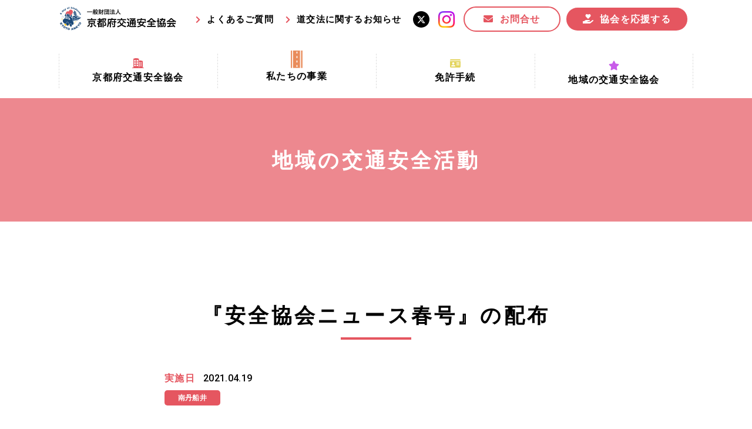

--- FILE ---
content_type: text/html; charset=utf-8
request_url: https://kyoto-ankyo.com/areanews/nantanfunai/20210419.html
body_size: 5208
content:
<!DOCTYPE html>
<html lang="ja">

  <head prefix="og: http://ogp.me/ns# fb: http://ogp.me/ns/fb# article: http://ogp.me/ns/article#">
    <meta charset="UTF-8">
    <title>『安全協会ニュース春号』の配布</title>
    <meta name="description" content="４月９日(金) ・４月17日(土)の両日にわたり、南丹市・船井郡京丹波町の全域にわたり、安全協会ニュース春号を各戸配布しました。南丹船井交通安全協会の活動が載っていますのでご覧下さい。">
    <meta name="keywords" content="">
    <meta name="viewport" content="width=device-width, initial-scale=1, maximum-scale=1">
    <meta name="format-detection" content="telephone=no">
    <link rel="icon" href="/user/favicon.ico?ctime=20230105022951" type="image/x-icon" />
<link rel="shortcut icon" href="/user/favicon.ico?ctime=20230105022951" type="image/x-icon" />

    <link rel="canonical" href="https://kyoto-ankyo.com/areanews/nantanfunai/20210419.html">
    <!-- ↓OGP↓-->
    <meta property="og:title" content="『安全協会ニュース春号』の配布" />
    <meta property="og:type" content="article" />
    <meta property="og:description" content="４月９日(金) ・４月17日(土)の両日にわたり、南丹市・船井郡京丹波町の全域にわたり、安全協会ニュース春号を各戸配布しました。南丹船井交通安全協会の活動が載っていますのでご覧下さい。" />
    <meta property="og:url" content="https://kyoto-ankyo.com/areanews/nantanfunai/20210419.html" />
    
    <meta property="og:image" content="https://kyoto-ankyo.com/user/news/333/y9lw653buqe6-rrbtli92qv_qy0800ub.jpg" />
            <meta property="og:site_name" content="京都府交通安全協会" />
    <meta name="twitter:card" content="summary_large_image" />
    <!-- ↑OGP↑ -->
    <link rel="preconnect" href="//fonts.gstatic.com">
    <link href="//fonts.googleapis.com/css2?family=Roboto:wght@400;500;700&display=swap" rel="stylesheet">
    <link rel="stylesheet" href="/user/theme/kyoto-ankyo/media/css/import.css">
    <link rel="stylesheet" href="//use.fontawesome.com/releases/v5.13.0/css/all.css">
    
<!-- BLOCK -->
<!-- block block_ga --><!-- Global site tag (gtag.js) - Google Analytics -->
<script async="" src="https://www.googletagmanager.com/gtag/js?id=UA-192438248-51"></script>
<script>
  window.dataLayer = window.dataLayer || [];
  function gtag(){dataLayer.push(arguments);}
  gtag('js', new Date());

  gtag('config', 'UA-192438248-51');
</script>
<!-- Global site tag (gtag.js) - Google Analytics -->
<script async="" src="https://www.googletagmanager.com/gtag/js?id=G-2CC0W4C452"></script>
<script>
  window.dataLayer = window.dataLayer || [];
  function gtag(){dataLayer.push(arguments);}
  gtag('js', new Date());

  gtag('config', 'G-2CC0W4C452');
</script>
<!-- /BLOCK -->

  
</head>

  <body>
    <script src="//ajax.googleapis.com/ajax/libs/jquery/2.2.4/jquery.min.js"></script>
    <script src="//cdn.jsdelivr.net/npm/viewport-extra@1.0.3/dist/viewport-extra.min.js"></script>
    <script src="/user/theme/kyoto-ankyo/media/js/ofi.min.js"></script>
    <script src="/user/theme/kyoto-ankyo/media/js/common.js"></script>
    <!-- 追加分 -->
    <div id="fb-root"></div>
    <script async defer crossorigin="anonymous" src="https://connect.facebook.net/ja_JP/sdk.js#xfbml=1&version=v11.0"
      nonce="kuVWyZfn"></script>
    <script async src="https://platform.twitter.com/widgets.js" charset="utf-8"></script>

    <!-- Container -->
    <div class="l-container">

      
<!-- BLOCK_HEADER -->
<!-- block block_header --><header>
<div class="w1080 pr0-tb">
<div class="header-wrap mb30 mb0-tb">
<div class="left">
<h1><a href="/index.html" class="fade"><img src="/user/media/kyoto-ankyo/layout/header/logo.png" alt="一般財団法人 京都府交通安全協会" /></a></h1>
</div>
<div class="right pc top-link">
<div class="mr20 top-link">
<p class="text"><a href="/faq.html">よくあるご質問</a></p>
</div>
<div class="mr20 top-link">
<p class="text"><a href="/road/index.html">道交法に関するお知らせ</a></p>
</div>
<!--<a href="#" class="fade icon mr15"><img src="/user/media/kyoto-ankyo/layout/header/fb.png" alt="facebook" /></a>--> <a href="https://twitter.com/kyoto_ankyo" class="fade icon mr15" target="_blank" rel="noopener"><img src="/user/media/kyoto-ankyo/layout/header/x.png" alt="Twitter" /></a> <a href="https://www.instagram.com/kyoto_ankyo/" class="fade icon mr15" target="_blank" rel="noopener"><img src="/user/media/kyoto-ankyo/layout/header/instagram.jpg" alt="Instagram" /></a> <a href="/contact.html" class="button03 -header">お問合せ</a><a href="/info/news/202509ouen.html" class="button04 -header">協会を応援する</a></div>
<div class="slidemenu-btn tb"><img class="menu" src="/user/media/kyoto-ankyo/layout/header/menu.jpg" alt="MENU" /> <img class="close" src="/user/media/kyoto-ankyo/layout/header/close.jpg" alt="CLOSE" /></div>
</div>
<nav class="pc">
<ul class="header-nav">
<li class="fade-none mb10 pb5"><a href="/about.html"></a>
<div class="has-menu">
<div class="img-wrap -icon01"><img src="/user/media/kyoto-ankyo/layout/header/icon01.png" alt="" /></div>
<p class="text">京都府交通安全協会</p>
<div class="inner-menu">
<ul class="list">
<li class="item"><a class="txt" href="/about.html">京都府交通安全協会とは？</a></li>
<li class="item"><a class="txt" href="/characters.html">協会マスコットキャラクター</a></li>
<li class="item"><a class="txt" href="/about.html#link02">私たちの事業</a></li>
<li class="item"><a class="txt" href="/about.html#link03">協会所在地</a></li>
<li class="item"><a class="txt" href="/about.html#link04">情報公開</a></li>
</ul>
</div>
</div>
</li>
<li class="fade-none mb10 pb5"><a href="/other/index.html"></a>
<div class="has-menu">
<div class="img-wrap -icon06"><img src="/user/media/kyoto-ankyo/layout/header/icon06.png" alt="" /></div>
<p class="text">私たちの事業</p>
<div class="inner-menu" style="width: 380px;">
<ul class="list">
<li class="item"><a class="txt ls0" href="/other/index.html#link03">京都府交通安全活動推進センター事業</a></li>
<li class="item"><a class="txt" href="/other/index.html#link01">まちの交通安全事業</a></li>
<li class="item"><a class="txt" href="/other/index.html#link02">収益事業</a></li>
<li class="item"><a class="txt" href="/other/activity.html">交通安全協力金の活用事業</a></li>
<li class="item"><a class="txt" href="/other/jikozero.html">事故ゼロ！思いやりの京都プロジェクト</a></li>
</ul>
</div>
</div>
</li>
<li class="fade-none mb10 pb5"><a href="/license.html"></a>
<div class="has-menu">
<div class="img-wrap -icon02"><img src="/user/media/kyoto-ankyo/layout/header/icon02.png" alt="" /></div>
<p class="text">免許手続</p>
<div class="inner-menu">
<ul class="list">
<li class="item"><a class="txt" href="/license.html#link01">手続場所の対象者及び受付時間</a></li>
<li class="item"><a class="txt" href="/license.html#link02">更新できる期間</a></li>
<li class="item"><a class="txt" href="/license.html#link03">必要書類等</a></li>
<li class="item"><a class="txt" href="/license.html#link04">講習時間</a></li>
</ul>
</div>
</div>
</li>
<!-- <li class="fade-none mb10 pb5"><a href="/other/index.html"></a>
	<div class="has-menu">
	<div class="img-wrap -icon04"><img src="/user/media/kyoto-ankyo/layout/header/icon04.png" alt="" /></div>
	<p class="text">その他の活動</p>
	<div class="inner-menu">
	<ul class="list">
	<li class="item"><a class="txt" href="/other/text.html">交通安全教材の貸し出し</a></li>
	<li class="item"><a class="txt" href="/other/bulletin.html">機関誌の発行</a></li>
	<li class="item"><a class="txt" href="/other/awards.html">表彰制度</a></li>
	<li class="item"><a class="txt" href="/other/accident.html">交通事故相談</a></li>
	<li class="item"><a class="txt" href="https://www.kyoto-renshujo.jp/" target="_blank" rel="noopener">自動車練習場の運営</a></li>
	<li class="item"><a class="txt" href="/other/index.html#ts-link01">ご存知ですかTSマーク</a></li>
	</ul>
	</div>
	</div>
	</li> -->
<li class="fade-none mb10 pb5"><a href="/area.html"></a>
<div class="has-menu">
<div class="img-wrap -icon05"><img src="/user/media/kyoto-ankyo/layout/header/icon05.png" alt="" /></div>
<p class="text">地域の交通安全協会</p>
<div class="inner-menu" style="width: 330px;">
<ul class="list"><!--<li class="item"><a class="txt" href="/area.html">地域の交通安全協会</a></li>-->
<li class="item"><a class="txt" href="/area.html#link01">地域における交通安全協会の役割</a></li>
<li class="item"><a class="txt" href="/area.html#link02">地域の交通安全協会と京都府交通安全協会</a></li>
<li class="item"><a class="txt" href="/area.html#link03">協会一覧</a></li>
<li class="item"><a class="txt" href="/areanews/index.html">まちの交通安全活動</a></li>
</ul>
</div>
</div>
</li>
</ul>
</nav></div>
</header><!-- block block_slide-menu --><div class="slide-menu">
<div class="slide-menu">
<div class="slide-menu">
<ul class="slide-link mb20">
<li class="accordion-menu">
<div class="acc-ttl">
<p class="img-wrap img01"><img src="/user/media/kyoto-ankyo/layout/header/icon01.png" alt="" /></p>
<a href="/about.html">京都府交通安全協会</a></div>
<div class="slide-menu-list">
<p class="item"><a class="txt" href="/about.html">京都府交通安全協会とは？</a></p>
<p class="item"><a class="txt" href="/about.html#link01">協会マスコットキャラクター</a></p>
<p class="item"><a class="txt" href="/about.html#link02">私たちの事業</a></p>
<p class="item"><a class="txt" href="/about.html#link03">協会所在地</a></p>
<p class="item"><a class="txt" href="/about.html#link04">情報公開</a></p>
</div>
</li>
<li class="accordion-menu">
<div class="acc-ttl">
<p class="img-wrap img06 mr15"><img src="/user/media/kyoto-ankyo/layout/header/icon06.png" alt="" style="width: 17px;" /></p>
<a href="/other/index.html">私たちの事業</a></div>
<div class="slide-menu-list">
<p class="item"><a class="txt" href="/other/index.html#link03">京都府交通安全活動推進センター事業</a></p>
<p class="item"><a class="txt" href="/other/index.html#link01">まちの交通安全事業</a></p>
<p class="item"><a class="txt" href="/other/index.html#link02">収益事業</a></p>
<p class="item"><a class="txt" href="/other/activity.html">交通安全協力金の活用事業</a></p>
<p class="item"><a class="txt" href="/other/jikozero.html">事故ゼロ！思いやりの京都プロジェクト</a></p>
</div>
</li>
<li class="accordion-menu">
<div class="acc-ttl">
<p class="img-wrap img02"><img src="/user/media/kyoto-ankyo/layout/header/icon02.png" alt="" /></p>
<a href="/license.html">免許手続</a></div>
<div class="slide-menu-list">
<p class="item"><a class="txt" href="/license.html#link01">手続場所の対象者及び受付時間</a></p>
<p class="item"><a class="txt" href="/license.html#link02">更新できる期間</a></p>
<p class="item"><a class="txt" href="/license.html#link03">必要書類等</a></p>
<p class="item"><a class="txt" href="/license.html#link04">講習時間</a></p>
</div>
</li>
<li class="accordion-menu">
<div class="acc-ttl">
<p class="img-wrap img05"><img src="/user/media/kyoto-ankyo/layout/header/icon05.png" alt="" /></p>
<a href="/area.html">地域の交通安全協会</a></div>
<div class="slide-menu-list">
<p class="item"><a href="/area.html#link01">地域における交通安全協会の役割</a></p>
<p class="item"><a href="/area.html#link02">地域の交通安全協会と京都府交通安全協会</a></p>
<p class="item"><a href="/area.html#link03">協会一覧</a></p>
<p class="item"><a href="/areanews/index.html">まちの交通安全活動</a></p>
</div>
</li>
</ul>
<div class="mb30 top-link">
<p class="text mr20"><a href="/way.html">京のみち</a></p>
<p class="text mr5"><a href="/road/index.html">道交法に関するお知らせ</a></p>
<div class="top-link mt10 mb20" style="width: 100%;"><a href="https://twitter.com/kyoto_ankyo" class="fade icon mr5" target="_blank" rel="noopener"><img src="/user/media/kyoto-ankyo/layout/header/x.png" alt="Twitter" /></a> <a href="https://www.instagram.com/kyoto_ankyo/" class="fade icon" target="_blank" rel="noopener"><img src="/user/media/kyoto-ankyo/layout/header/instagram.jpg" alt="instagram" /></a></div>
<div class="mb30 center-text"><a href="https://kyoto-ankyo.com/info/news/202509ouen.html" class="button04 mb10">協会を応援する</a> <a href="/contact.html" class="button03 -header">お問合せ</a></div>
<!-- <ul class="container sub-link mb40">
        <li><a href="/faq.html">よくある質問</a></li>
        <li><a href="/privacypolicy.html">プライバシーポリシー</a></li>
        </ul> --></div>
</div>
</div>
</div><!-- block block_b7 --><div class="key-visual -sub">
<p class="key-img"><!--<img src="/user/media/kyoto-ankyo/page/areanews/key.jpg" />--></p>
<h2 class="key-txt">地域の交通安全活動</h2>
</div>
<!-- /BLOCK_HEADER -->


      <!-- Main -->
      <div class="l-main">
        <div class="news-container mb130 mb65-tb">
          <h3>『安全協会ニュース春号』の配布</h3>
	  <!-- 追加分 -->
	  <p class="mb20 mb10-tb">
          <time class="time" datetime="2021.04.19">
            <span style="display:none;" class="news">投稿日</span>
            <span style="display:none;" class="areanews">実施日</span>
            <span style="display:none;" class="areaheld">開催日</span>
            2021.04.19
          </time>
<span class="tag" style="background: #e55660;">南丹船井</span>
			<span class="tag -areanews" style="background:#e55660;">
	活動報告（地域の交通安全活動）
	</span>
		</p>
          <div class="news-detail mb30">
                        <h4></h4>
            <div class="news-detail-txt">
              
            </div>
            <div class="news-detail-img"><img src="/user/news/333/r8sprtprr1m0kfyfywpiaa8eq9qcd065.jpg" width="320" height="240" alt="" title="" /></div>
            <div class="news-detail-pdf">
              
            </div>
                        <h4></h4>
            <div class="news-detail-txt">
              <span>４月９日(金) ・４月17日(土)の両日にわたり、南丹市・船井郡京丹波町の全域にわたり、安全協会ニュース春号を各戸配布しました。</span><br /><span>南丹船井交通安全協会の活動が載っていますのでご覧下さい。</span>
            </div>
            <div class="news-detail-img"></div>
            <div class="news-detail-pdf">
              
            </div>
                      </div>
          <div class="msg-box">
            <div class="msg-btn">
              <div class="fb-share-button" data-href="https://kyoto-ankyo.com/areanews/nantanfunai/20210419.html" data-layout="button"
                data-size="large">
                <a target="_blank" href="https://kyoto-ankyo.com/areanews/nantanfunai/20210419.html" class="fb-xfbml-parse-ignore">シェア</a>
              </div>
            </div>
            <div class="msg-btn">
              <a href="https://twitter.com/share?ref_src=twsrc%5Etfw" class="twitter-share-button" data-size="large"
                data-show-count="false">Tweet</a>
            </div>
          </div>
          <p><a class="button01 -arr-left" href="/areanews/">お知らせ一覧に戻る</a></p>
        </div>
        <!-- /Main -->

        
<!-- BLOCK_FOOTER -->
<!-- block block_footer --><footer>
<div class="w1080">
<div class="ft-wrap mb40 mb20-tb">
<div class="left">
<p class="f-logo fade mb30"><a href="/index.html"><img src="/user/media/kyoto-ankyo/layout/footer/logo.png" alt="一般財団法人京都府交通安全協会" /></a></p>
<p class="address">〒602-8018<br />京都市上京区衣棚通出水上る御霊町63番地<br class="tb" />交通安全会館<br />TEL:075-411-0056　<br class="tb" />FAX:075-411-0058</p>
</div>
<div class="right pc">
<div class="inner-left mr50">
<h4 class="f20px mb10" style="color: #e55660;">京都府交通安全協会とは？</h4>
<ul class="site-list mb20 mr30">
<li><a href="/about.html">京都府交通安全協会</a></li>
<li><a href="/info/index.html">協会からのお知らせ</a></li>
<li><a href="/faq.html">よくあるご質問</a></li>
<li><a href="/area.html">地域の交通安全協会</a></li>
<li><a href="/member.html">パートナー事業・特別会員 </a></li>
</ul>
<ul class="site-list mr30">
<li><a href="/road/index.html">道路交通法改正のお知らせ</a></li>
<li><a href="/way.html">京のみち</a></li>
</ul>
</div>
<div class="inner-right">
<h4 class="f20px mb10" style="color: #e55660;">私たちの事業</h4>
<ul class="site-list">
<li><a href="/other/index.html#link03">京都府交通安全活動推進センター事業</a></li>
<li><a href="/other/index.html#link01">まちの交通安全事業</a></li>
<li><a href="/other/index.html#link02">収益事業</a></li>
<li><a href="/other/activity.html">交通安全協力金の活用事業</a></li>
<li><a href="/other/jikozero.html">事故ゼロ！思いやりの京都プロジェクト</a></li>
<li><a href="/license.html">免許手続</a></li>
</ul>
</div>
</div>
</div>
<div class="f-bnr-area mb15-tb">
<div class="bnr-box flex ai--center jc--center-tb jc--end">
<div class="center-text-tb"><a href="https://www.kyoto-renshujo.jp/" target="_blank" rel="noopener"><img src="/user/media/kyoto-ankyo/layout/footer/f-bnr05.png" style="width: 150px; display: inline-block; margin-right: 10px;" alt="自動車練習場" class="fade" /></a></div>
<div class="mb15-tb center-text-tb" style="text-align: right; margin-right: 10px;"><a href="http://radiomix.kyoto/" target="_blank" rel="noopener"><img src="/user/media/kyoto-ankyo/layout/footer/f-bnr03.jpg" style="width: 80px; display: inline-block;" alt="ラジオミックス" class="fade" /></a> <a href="https://775maizuru.jp/" target="_blank" rel="noopener"><img src="/user/media/kyoto-ankyo/layout/footer/f-bnr04.jpg" class="fade" style="width: 78px; display: inline-block;" alt="FMまいづる" /></a></div>
<div class="center-text-tb"><a href="https://www.pref.kyoto.jp/fukei/" target="_blank" rel="noopener"><img src="/user/media/kyoto-ankyo/layout/footer/f-bnr01.jpg" style="width: 116px; display: inline-block; margin-right: 10px;" alt="京都府警察" class="fade" /></a><a href="http://www.jtsa.or.jp/" target="_blank" rel="noopener"><img src="/user/media/kyoto-ankyo/layout/footer/f-bnr02.jpg" class="fade" style="width: 182px; display: inline-block;" alt="全日本交通安全協会" /></a></div>
</div>
</div>
<div class="fb-wrap mb30 mb0-tb">
<div class="mb30-tb"><a href="/contact.html" class="button03 mr20" style="max-width: 215px;">お問合せ</a> <!--<a href="#" class="fade f-fb mr10 mr4-tb"><img src="/user/media/kyoto-ankyo/layout/footer/fb.png" alt="" /></a>--> <a href="https://twitter.com/kyoto_ankyo" class="fade f-tw mr10" target="_blank" rel="noopener"><img src="/user/media/kyoto-ankyo/layout/footer/x.png" alt="" /></a><a href="https://www.instagram.com/kyoto_ankyo/" class="fade f-tw" target="_blank" rel="noopener"><img src="/user/media/kyoto-ankyo/layout/footer/instagram.jpg" alt="" /></a></div>
<p class="copy-right">Copyright © 一般財団法人 京都府交通安全協会. All Rights Reserved.</p>
</div>
</div>
</footer>
<!-- /BLOCK_FOOTER -->


      </div>
      <!-- /Container -->

<script src="/user/theme/kyoto-ankyo/media/js/module/jquery.accordion.js"></script>
<script>
  $(function(){
    $('.accordion-menu div').accordion({
      otherClose: true,
      speed: 360,
    });

      //文字変更
      //1.お知らせかどうか
      if (location.pathname.indexOf('info') > -1) {
        $('.news-container time > span.news').css('display', 'inline');
      } else {
        let check_class = '.' + $('.news-container .tag:last-child').attr('class').split('-')[1];
        $('.news-container time').find(check_class).css('display', 'inline');
      }

  });
</script>
  
</body>

</html>
